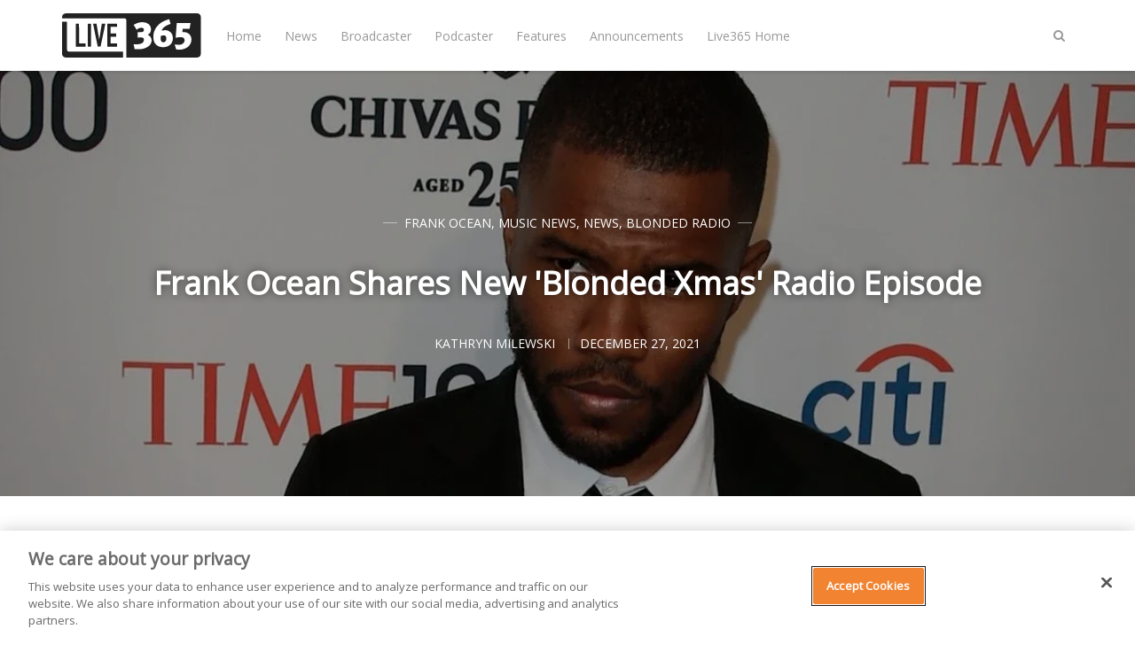

--- FILE ---
content_type: text/html; charset=utf-8
request_url: https://live365.com/blog/frank-ocean-shares-new-blonded-xmas-radio-episode/
body_size: 8674
content:
<!DOCTYPE html>
<html lang="en">
	<head>
		<meta charset="utf-8">
		<meta http-equiv="X-UA-Compatible" content="IE=edge">
		<title>Frank Ocean Shares New &#x27;Blonded Xmas&#x27; Radio Episode</title>
		<meta name="viewport" content="width=device-width, initial-scale=1" />
		<!-- stylesheets -->
		<link href="https://fonts.googleapis.com/css?family=Open+Sans" rel="stylesheet">
		<link rel="stylesheet" type="text/css" href="/blog/assets/css/bootstrap.min.css?v=0a75cdb036">
		<link rel="stylesheet" type="text/css" href="/blog/assets/css/font-awesome.min.css?v=0a75cdb036">
		<link rel="stylesheet" type="text/css" href="/blog/assets/css/hl-styles/atom-one-dark.css?v=0a75cdb036">
		<link rel="stylesheet" type="text/css" href="/blog/assets/css/screen.css?v=0a75cdb036">
		<script>
/*====================================================
  THEME SETTINGS & GLOBAL VARIABLES (in HEAD)
====================================================*/
//  1. Disqus comment settings
var disqus_shortname = ''; // required: replace example with your forum shortname

//  2. Fixed navbar
var fixed_navbar = true;
var facebook_page_url = 'https://www.facebook.com/live365official/';

// 3. Content API key (required for search)
var api_key = '6e9d24710846151296ebc13434';
// Per
var ghost_url = 'https://live365.com/blog';

//ad code: config.hbs
</script>
<script async='async' src='https://www.googletagservices.com/tag/js/gpt.js'></script>
<script>
  var googletag = googletag || {};
  googletag.cmd = googletag.cmd || [];
</script>
<script>
googletag.cmd.push(function() {
  googletag.defineSlot('/21713899879/Live365_forum_Web_300x250', [[300, 250], [160, 600], [300, 600]], 'Live365_forum_Web_300x250').addService(googletag.pubads());
  googletag.defineSlot('/21713899879/Live365_forum2_Web_300x250', [300, 250], 'Live365_forum2_Web_300x250').addService(googletag.pubads());
  googletag.defineSlot('/21713899879/Live365_forum2_Web_728x90', [728, 90], 'Live365_forum2_Web_728x90').addService(googletag.pubads());
  googletag.pubads().enableSingleRequest();
  googletag.enableServices();
});
</script>
		<meta name="description" content="Frank Ocean is back - this time, with a new installment of his &quot;Blonded Radio&quot; show.">
    <link rel="icon" href="https://live365.com/blog/content/images/size/w256h256/2018/05/favicon-192x192.png" type="image/png">
    <link rel="canonical" href="https://live365.com/blog/frank-ocean-shares-new-blonded-xmas-radio-episode/">
    <meta name="referrer" content="no-referrer-when-downgrade">
    
    <meta property="og:site_name" content="Live365 Blog">
    <meta property="og:type" content="article">
    <meta property="og:title" content="Frank Ocean Shares New &#x27;Blonded Xmas&#x27; Radio Episode">
    <meta property="og:description" content="Frank Ocean is back - this time, with a new installment of his &quot;Blonded Radio&quot; show.">
    <meta property="og:url" content="https://live365.com/blog/frank-ocean-shares-new-blonded-xmas-radio-episode/">
    <meta property="og:image" content="https://live365.com/blog/content/images/2021/12/Frank-Ocean.jpeg">
    <meta property="article:published_time" content="2021-12-27T21:38:00.000Z">
    <meta property="article:modified_time" content="2022-07-11T16:51:03.000Z">
    <meta property="article:tag" content="Frank Ocean">
    <meta property="article:tag" content="Music News">
    <meta property="article:tag" content="News">
    <meta property="article:tag" content="Blonded Radio">
    
    <meta property="article:publisher" content="https://www.facebook.com/live365official">
    <meta name="twitter:card" content="summary_large_image">
    <meta name="twitter:title" content="Frank Ocean Shares New &#x27;Blonded Xmas&#x27; Radio Episode">
    <meta name="twitter:description" content="Frank Ocean is back - this time, with a new installment of his &quot;Blonded Radio&quot; show.">
    <meta name="twitter:url" content="https://live365.com/blog/frank-ocean-shares-new-blonded-xmas-radio-episode/">
    <meta name="twitter:image" content="https://live365.com/blog/content/images/2021/12/Frank-Ocean.jpeg">
    <meta name="twitter:label1" content="Written by">
    <meta name="twitter:data1" content="Kathryn Milewski">
    <meta name="twitter:label2" content="Filed under">
    <meta name="twitter:data2" content="Frank Ocean, Music News, News, Blonded Radio">
    <meta name="twitter:site" content="@Live365">
    <meta name="twitter:creator" content="@katyisaladybug">
    <meta property="og:image:width" content="1200">
    <meta property="og:image:height" content="700">
    
    <script type="application/ld+json">
{
    "@context": "https://schema.org",
    "@type": "Article",
    "publisher": {
        "@type": "Organization",
        "name": "Live365 Blog",
        "url": "https://live365.com/blog/",
        "logo": {
            "@type": "ImageObject",
            "url": "https://live365.com/blog/content/images/2018/05/logo.blk-1.svg"
        }
    },
    "author": {
        "@type": "Person",
        "name": "Kathryn Milewski",
        "image": {
            "@type": "ImageObject",
            "url": "https://live365.com/blog/content/images/2023/01/Me-in-Chicken-Shop-1.JPG",
            "width": 749,
            "height": 499
        },
        "url": "https://live365.com/blog/author/kathryn/",
        "sameAs": [
            "https://x.com/katyisaladybug"
        ]
    },
    "headline": "Frank Ocean Shares New &#x27;Blonded Xmas&#x27; Radio Episode",
    "url": "https://live365.com/blog/frank-ocean-shares-new-blonded-xmas-radio-episode/",
    "datePublished": "2021-12-27T21:38:00.000Z",
    "dateModified": "2022-07-11T16:51:03.000Z",
    "image": {
        "@type": "ImageObject",
        "url": "https://live365.com/blog/content/images/2021/12/Frank-Ocean.jpeg",
        "width": 1200,
        "height": 700
    },
    "keywords": "Frank Ocean, Music News, News, Blonded Radio",
    "description": "Frank Ocean is back - this time, with a new installment of his &quot;Blonded Radio&quot; show.",
    "mainEntityOfPage": "https://live365.com/blog/frank-ocean-shares-new-blonded-xmas-radio-episode/"
}
    </script>

    <meta name="generator" content="Ghost 6.9">
    <link rel="alternate" type="application/rss+xml" title="Live365 Blog" href="https://live365.com/blog/rss/">
    
    <script defer src="https://cdn.jsdelivr.net/ghost/sodo-search@~1.8/umd/sodo-search.min.js" data-key="91897d04fa920f81cbe4ed9027" data-styles="https://cdn.jsdelivr.net/ghost/sodo-search@~1.8/umd/main.css" data-sodo-search="https://live365.com/blog/" data-locale="en" crossorigin="anonymous"></script>
    
    <link href="https://live365.com/blog/webmentions/receive/" rel="webmention">
    <script defer src="/blog/public/cards.min.js?v=0a75cdb036"></script><style>:root {--ghost-accent-color: #15171A;}</style>
    <link rel="stylesheet" type="text/css" href="/blog/public/cards.min.css?v=0a75cdb036">
    <meta name="google-site-verification" content="m0gpYB0uDwyKh71XSsBYh9UTFQsXC0o3PfDr7b1CU2w" data-for="Per"/>
<!-- for comment moderation: -->
<meta property="fb:app_id" content="258166300889214" />
<meta property="og:image" content="https://live365.com/assets/live365-sqaure-200x200.png" />
<!-- Google Tag Manager -->
<script>(function(w,d,s,l,i){w[l]=w[l]||[];w[l].push({'gtm.start':
new Date().getTime(),event:'gtm.js'});var f=d.getElementsByTagName(s)[0],
j=d.createElement(s),dl=l!='dataLayer'?'&l='+l:'';j.async=true;j.src=
'https://www.googletagmanager.com/gtm.js?id='+i+dl;f.parentNode.insertBefore(j,f);
})(window,document,'script','dataLayer','GTM-N6DHH5B');</script>
<!-- End Google Tag Manager -->
	</head>
	<body class="post-template tag-frank-ocean tag-music-news tag-news tag-blonded-radio">
		<!-- start header -->
<header class="site-header" id="main-navbar">
	<div class="container">
		<div class="row">
			<div class="navbar-header">
				<!-- start logo -->
				<a class="logo image-logo" href="https://live365.com/blog"><img src="https://live365.com/blog/content/images/2018/05/logo.blk-1.svg" alt="Live365 Blog"></a>
				<!-- end logo -->
			</div>
			<nav class="main-menu hidden-sm hidden-xs" id="main-menu">
	<ul>
		<li class="home"><a href="https://live365.com/blog/">Home</a></li>
		<li class="news"><a href="https://live365.com/blog/tag/news/">News</a></li>
		<li class="broadcaster"><a href="https://live365.com/blog/tag/broadcasting/">Broadcaster</a></li>
		<li class="podcaster"><a href="https://live365.com/blog/tag/podcast/">Podcaster</a></li>
		<li class="features"><a href="https://live365.com/blog/tag/feature/">Features</a></li>
		<li class="announcements"><a href="https://live365.com/blog/tag/announcements/">Announcements</a></li>
		<li class="live365-home"><a href="https://live365.com/">Live365 Home</a></li>
	</ul>
</nav>
			<div class="nav-right pull-right align-right">
				<span class="search-toggle" id="search-button" data-toggle="modal" data-target="#searchmodal"><i class="fa fa-search align-center"></i></span>
				<span class="mobile-menu-toggle hidden-md hidden-lg" id="nav-toggle-button"><i class="fa fa-bars align-center"></i></span>
			</div>
			<nav class="mobile-menu visible-sm visible-xs" id="mobile-menu"></nav>
			<div class="backdrop hidden-md hidden-lg" id="backdrop">
				<span class="menu-close align-center"><i class="fa fa-arrow-left"></i></span>
			</div>
		</div>
	</div>
</header>
<!-- end header -->		
<!-- start content area -->
	<div class="main-content-area single-post">
		<article>
			<div class="post-head" style="background-image:url(https://live365.com/blog/content/images/2021/12/Frank-Ocean.jpeg);">
				<div class="container align-center">
					<div class="row">
						<div class="col-md-offset-1 col-md-10">
							<span class="category">
								<a href="/blog/tag/frank-ocean/">Frank Ocean</a>, <a href="/blog/tag/music-news/">Music News</a>, <a href="/blog/tag/news/">News</a>, <a href="/blog/tag/blonded-radio/">Blonded Radio</a>
							</span>
							<h1 class="title">Frank Ocean Shares New &#x27;Blonded Xmas&#x27; Radio Episode</h1>
							
							<div class="post-meta">
								<a class="author" href="/blog/author/kathryn/" rel="author">
									<span class="name">Kathryn Milewski</span>
								</a>
								<time class="time" datetime="2021-12-27 16:12:00" itemprop="datePublished">December 27, 2021</time>
							</div>
						</div>
					</div>
				</div>
			</div>
			<div class="container">
				<div class="row">
					<div class="main-content col-md-8">
						<div class="post-content">
							<!--kg-card-begin: markdown--><p>Frank Ocean is back - this time, with a new installment of his <em>Blonded Radio</em> show.</p>
<p>On December 25, Ocean released a special Christmas episode of his radio program. It is the first edition of the show since Christmas 2019. The episode features an excerpt from Ocean’s conversation with Dutch motivational speaker and extreme athlete Wim “Iceman” Hof.</p>
<p>Me and @iceman_hof had a conversation some time ago when I was in the earlier stages of grief,” Frank Ocean wrote in an Instagram story. “I remember marveling at how his energy blasted through the phone. So much vim in this Wim.”</p>
<p>In the Instagram story, he continued:</p>
<blockquote>
<p>&quot;We spoke for a while about his work, the purpose of grief, and how going into the cold water changed his life. It reminded me of conversations in the studio with players I know. Freewheeling, psychedelic, emotionally charged, intelligent, and generous. I enjoyed listening to him, so in this edit I just let him speak uninterrupted. Me, @coryhenry, and @dylanpatricewiggins, played some sounds underneath to heighten the feeling. I added some writing at the end that I did a single take of w Cory in the summer of 2020. I came back and added a few words and parts over the top of that take more recently. Felt like it fit the wabi sabi of Wim’s words. Merry Xmas everyone.&quot;</p>
</blockquote>
<p>Undoubtedly, the grief Ocean is referring to relates to the untimely passing of his brother, Ryan Moore. Moore was killed in a car crash in August 2020.  Ocean has been relatively quiet in the music world since losing his brother.</p>
<p>Following the discussion, Ocean also debuted a nearly nine-minute song that he had started working on during the summer of 2020. The demo is simple, with Ocean's freestyle on top of a piano melody.</p>
<p>While Ocean hasn't released any new tracks recently, he is still keeping busy. This year, Ocean launched a luxury jewelry and accessories line called Homer, opening a brick and mortar location in Manhattan this past summer. Last month, Ocean also made a rare public statement in remembrance of the late Virgil Abloh, who died of cancer in late November. Finally, Ocean has plans to <a href="https://live365.com/blog/frank-ocean-to-headline-coachella-in-2023/" target="_blank">headline Coachella</a> in 2023.</p>
<p>Listen to &quot;blonded XMas&quot; on <a href="https://music.apple.com/us/station/blonded-xmas/ra.1490633668?ref=live365.com" target="_blank">Apple Music 1</a>.</p>
</br>
<p>Discover thousands of free stations from every genre of music and talk at <a href="https://live365.com/listen?ref=live365.com" target="_blank">Live365.com</a>.</p>
<p><sub><em>Ready to start your own station? Contact one of our <a href="/cdn-cgi/l/email-protection#55263439302615393c23306663607b363a38" target="_blank">Product Consultants</a> or visit <a href="https://live365.com/pricing?ref=live365.com" target="_blank">our website</a> today. Keep up with the latest news by following us on Facebook (<a href="https://www.facebook.com/live365official" target="_blank">Live365 (Official)</a> and <a href="https://www.facebook.com/live365broadcasting" target="_blank">Live365 Broadcasting</a>) and Twitter (<a href="https://www.twitter.com/live365?ref=live365.com" target="_blank">@Live365</a> and <a href="https://www.twitter.com/broadcast365?ref=live365.com" target="_blank">@Broadcast365</a>)!</em></sub></p>
<p><sub><em>Article Image: Frank Ocean appearing at the Time 100 Gala for the Most Influential People in the World in 2014. (<a href="https://www.shutterstock.com/image-photo/new-yorkapr-29-recording-artist-frank-190174556?ref=live365.com" target=blank>Debby Wong</a> via <a href="https://www.shutterstock.com/home?ref=live365.com" target=_blank>Shutterstock</a>.)</em></sub></p>
<!--kg-card-end: markdown-->
						</div>
						<div class="share-wrap clearfix align-center">
	<div class="share-text h5">Share this article</div>
	<ul class="share-links">
		<!-- facebook -->
		<li>
			<a class="facebook" href="https://www.facebook.com/sharer/sharer.php?u=https://live365.com/blog/frank-ocean-shares-new-blonded-xmas-radio-episode/" onclick="window.open(this.href, 'facebook-share','width=580,height=296');return false;" title="Share on Facebook"><i class="fa fa-facebook"></i>Facebook</a>
		</li>
		<!-- twitter -->
		<li>
			<a class="twitter" href="https://twitter.com/share?text=Frank%20Ocean%20Shares%20New%20'Blonded%20Xmas'%20Radio%20Episode&amp;url=https://live365.com/blog/frank-ocean-shares-new-blonded-xmas-radio-episode/" onclick="window.open(this.href, 'twitter-share', 'width=580,height=296');return false;" title="Share on Twitter"><i class="fa fa-twitter"></i>Twitter</a>
		</li>
		<!-- linkedin -->
		<li>
			<a class="linkedin" href="http://www.linkedin.com/shareArticle?mini=true&url=https://live365.com/blog/frank-ocean-shares-new-blonded-xmas-radio-episode/&title=Frank%20Ocean%20Shares%20New%20'Blonded%20Xmas'%20Radio%20Episode" onclick="window.open(this.href, 'linkedin-share', 'width=580,height=296');return false;" title="Share on Linkedin"><i class="fa fa-linkedin"></i>Linkedin</a>
		</li>
		<!-- pinterest -->
		<li>
			<a class="pinterest" href="http://pinterest.com/pin/create/button/?url=https://live365.com/blog/frank-ocean-shares-new-blonded-xmas-radio-episode/&description=Frank%20Ocean%20Shares%20New%20'Blonded%20Xmas'%20Radio%20Episode" onclick="window.open(this.href, 'linkedin-share', 'width=580,height=296');return false;" title="Share on Pinterest"><i class="fa fa-pinterest"></i>Pinterest</a>
		</li>
	</ul>
</div>						<div class="about-author-wrap">
							<!-- start about the author -->
<div class="about-author clearfix">
		<a href="/blog/author/kathryn/" title="Kathryn Milewski"><img src="https://live365.com/blog/content/images/2023/01/Me-in-Chicken-Shop-1.JPG" alt="Author image" class="avatar pull-left"></a>
	<div class="details">
		<h4 class="author h4">About <a href='/blog/author/kathryn/'>Kathryn Milewski</a></h4>
		<ul class="meta-info">
			<li><a href="https://x.com/katyisaladybug" target="_blank"><i class="fa fa-twitter"></i></a></li>
			<li class="location"><i class="fa fa-map-marker"></i>New Jersey</li>
		</ul>
	</div>
</div>
<!-- end about the author -->						</div>
<!-- /21713899879/Live365_forum2_Web_728x90 -->
<div id='Live365_forum2_Web_728x90' style='height:90px; width:728px;'>
<script data-cfasync="false" src="/cdn-cgi/scripts/5c5dd728/cloudflare-static/email-decode.min.js"></script><script>
googletag.cmd.push(function() { googletag.display('Live365_forum2_Web_728x90'); });
</script>
</div>
						<div class="subscribe-box-wrap">
													</div>
						<div class="prev-next-wrap has-next has-prev">
	<div class="row is-flex">
		<div class="col-sm-6 col-xs-12">
			<article class="post post-card">
				<div class="prev-next-link align-center">
					<a class="" href="https://live365.com/blog/nas-surprise-drops-new-lp-magic/">Previous Post</a>
				</div>
				<a href="https://live365.com/blog/nas-surprise-drops-new-lp-magic/" class="permalink">
					<div class="featured-image" style="background-image: url(https://live365.com/blog/content/images/2021/12/Untitled-design--5--7.jpg)"></div>
				</a>
				<div class="content-wrap">
					<div class="entry-header align-center">
						<span class="category"><a href="/blog/tag/nas/">Nas</a>, <a href="/blog/tag/album/">Album</a>, <a href="/blog/tag/music-news/">Music News</a>, <a href="/blog/tag/news/">News</a></span>
						<h3 class="title h4"><a href="https://live365.com/blog/nas-surprise-drops-new-lp-magic/" rel="bookmark">Nas Surprise Drops New LP &#x27;Magic&#x27;</a></h3>
					</div>
					<div class="entry-footer clearfix">
						<div class="author">
							<a href="/blog/author/kathryn/" rel="author">
								<img class="avatar" src="https://live365.com/blog/content/images/2023/01/Me-in-Chicken-Shop-1.JPG" alt="avatar">
								<span class="name">Kathryn Milewski</span>
							</a>
						</div>
						<div class="published-date">
							<time class="time" datetime="2021-12-27 14:12:00">December 27, 2021</time>
						</div>
					</div>
				</div>
			</article>
		</div>
		<div class="col-sm-6 col-xs-12">
			<article class="post post-card">
				<div class="prev-next-link align-center">
					<a class="" href="https://live365.com/blog/patti-smith-receives-key-to-new-york-city/">Next Post</a>
				</div>
				<a href="https://live365.com/blog/patti-smith-receives-key-to-new-york-city/" class="permalink">
					<div class="featured-image" style="background-image: url(https://live365.com/blog/content/images/2021/12/Untitled-design--5--8.jpg)"></div>
				</a>
				<div class="content-wrap">
					<div class="entry-header align-center">
						<span class="category"><a href="/blog/tag/patti-smith/">Patti Smith</a>, <a href="/blog/tag/music-news/">Music News</a>, <a href="/blog/tag/news/">News</a></span>
						<h3 class="title h4"><a href="https://live365.com/blog/patti-smith-receives-key-to-new-york-city/" rel="bookmark">Patti Smith Receives Key to New York City</a></h3>
					</div>
					<div class="entry-footer clearfix">
						<div class="author">
							<a href="/blog/author/kathryn/" rel="author">
								<img class="avatar" src="https://live365.com/blog/content/images/2023/01/Me-in-Chicken-Shop-1.JPG" alt="avatar">
								<span class="name">Kathryn Milewski</span>
							</a>
						</div>
						<div class="published-date">
							<time class="time" datetime="2021-12-28 11:12:00">December 28, 2021</time>
						</div>
					</div>
				</div>
			</article>
		</div>
	</div>
</div>						<div class="comment-wrap">
							<!-- start disqus comment -->
<div class="comment-container">
	<div id="disqus_thread"></div>
	<script type="text/javascript">
		(function() {
			if(disqus_shortname) {
				var dsq = document.createElement('script'); dsq.type = 'text/javascript'; dsq.async = true;
				dsq.src = '//' + disqus_shortname + '.disqus.com/embed.js';
				(document.getElementsByTagName('head')[0] || document.getElementsByTagName('body')[0]).appendChild(dsq);
			}
		})();
	</script>
	<noscript>Please enable JavaScript to view the <a href="http://disqus.com/?ref_noscript">comments powered by Disqus.</a></noscript>
</div>
<!-- end disqus comment -->
						</div>
					</div>
					<!-- start sidebar -->
<div class="col-md-4 sidebar">
	<!-- start widget -->
<div class="widget">
	<div align="center"><img style="" alt="Live365 Logo" src="https://live365.com/blog/content/images/2018/05/logo.blk-1.svg" width="200"><br>
		<br>
		<h4>Create your own radio station!</h4>
		<br>
	</div>
	<div class="content newsletter">
		<div class="_button-wrapper">
			<input type="submit" value="START FREE TRIAL" name="signup" id="mc-signup" class="btn btn-default" style="width:100%" 
onclick="location.assign('https://live365.com/broadcaster/pricing/')">
		</div>
	</div>
</div>
<!-- end widget -->
	<!-- start widget -->
<div class="widget">
  <h4 class="title">Subscribe to the Live365 Newsletter</h4>
  <div class="content newsletter">
    <div class="form-wrapper">
      <script src="https://soundstack.myfreshworks.com/crm/sales/web_forms/6df8ffe8e44638bf7a3840860fbf974ee9e539b397717fcd74de1c514c7cd0dd/form.js" 
              crossorigin="anonymous" 
              id="fs_6df8ffe8e44638bf7a3840860fbf974ee9e539b397717fcd74de1c514c7cd0dd"></script>
    </div>
  </div>
</div>
<!-- end widget -->
	<!-- /21713899879/Live365_forum_Web_300x250 -->
<div id='Live365_forum_Web_300x250'>
<script>
googletag.cmd.push(function() { googletag.display('Live365_forum_Web_300x250'); });
</script>
</div>

<div style="height:18px"></div>
	<!-- start widget -->
<div class="widget">
	<h4 class="title">Facebook</h4>
	<div class="content fb">
		<iframe src="//www.facebook.com/plugins/likebox.php?href=https://www.facebook.com/live365official/&amp;width&amp;height=258&amp;colorscheme=light&amp;show_faces=true&amp;header=false&amp;stream=false&amp;show_border=false" 
scrolling="no" style="border:none; overflow:hidden; height:258px; width:100%;" frameborder="0"></iframe>
	</div>
</div>
<!-- end widget -->	<!-- start widget -->
<div class="widget">
	<h4 class="title">About Live365</h4>
	<div class="content">
		With Live365, start your own internet radio station or listen for free to thousands of stations. Live365 is dedicated and passionate about giving webcasters the best place to stream on the internet. With powerful broadcasting tools, generous revenue share, listening distribution, and stream licensing for music royalties, Live365 is the best one-stop-shop for your internet radio station. Start your own internet radio station or just listen to online radio for free.
	</div>
</div>
<!-- end widget --></div>
<!-- end sidebar -->
				</div>
			</div>
		</article>
</div>
<!-- end content area -->
		<!-- start footer -->
<footer class="site-footer">
    <div class="footer-top">
        <div class="container">
            <div class="row">
                <div class="col-sm-4">
                  <!-- start recent post widget -->
<div class="widget">
	<h4 class="widget-title h6">Recent Post</h4>
	<div class="content recent-post">
		<div class="recent-single-post clearfix have-image">
			<a href="/blog/lady-gaga-covers-mister-rogers-wont-you-be-my-neighbor-for-upcoming-super-bowl-commercial/">
					<div class="post-thumb pull-left" style="background-image: url(https://live365.com/blog/content/images/2026/01/Untitled-design---2026-01-28T114940.955.jpg);"></div>
			</a>
			<div class="post-info">
				<h4 class="post-title"><a href="/blog/lady-gaga-covers-mister-rogers-wont-you-be-my-neighbor-for-upcoming-super-bowl-commercial/">Lady Gaga Covers Mister Rogers&#x27; &quot;Won’t You Be My Neighbor&quot; For Upcoming Super Bowl Commercial</a></h4>
				<div class="date"><a href="/blog/lady-gaga-covers-mister-rogers-wont-you-be-my-neighbor-for-upcoming-super-bowl-commercial/">January 28, 2026</a></div>
			</div>
		</div>
		<div class="recent-single-post clearfix have-image">
			<a href="/blog/the-importance-of-metadata/">
					<div class="post-thumb pull-left" style="background-image: url(https://live365.com/blog/content/images/2018/02/radio-1203736_1280.jpg);"></div>
			</a>
			<div class="post-info">
				<h4 class="post-title"><a href="/blog/the-importance-of-metadata/">Radio Metadata 101: Keeping Your Station Healthy &amp; Legal</a></h4>
				<div class="date"><a href="/blog/the-importance-of-metadata/">January 27, 2026</a></div>
			</div>
		</div>
		<div class="recent-single-post clearfix have-image">
			<a href="/blog/kid-cudi-announces-upcoming-north-american-tour/">
					<div class="post-thumb pull-left" style="background-image: url(https://live365.com/blog/content/images/2026/01/Untitled-design---2026-01-26T125033.058.jpg);"></div>
			</a>
			<div class="post-info">
				<h4 class="post-title"><a href="/blog/kid-cudi-announces-upcoming-north-american-tour/">Kid Cudi Announces Upcoming North American Tour</a></h4>
				<div class="date"><a href="/blog/kid-cudi-announces-upcoming-north-american-tour/">January 26, 2026</a></div>
			</div>
		</div>
	</div>
</div>
<!-- end widget -->                </div>
                <div class="col-sm-4">
                  <!-- start widget -->
<div class="widget">
	<h4 class="widget-title h6">Follow Us</h4>
	<div class="content">
		<ul class="social">
			<!-- start social links -->
			<!-- replace the # with your own profile link address -->
			<li><a href="https://www.facebook.com/live365official/"><i class="fa fa-facebook"></i></a></li>
			<li><a href="https://twitter.com/Live365"><i class="fa fa-twitter"></i></a></li>
			<li><a href="https://www.linkedin.com/company/live365"><i class="fa fa-linkedin"></i></a></li>
			<li><a href="https://www.instagram.com/live365official/"><i class="fa fa-instagram"></i></a></li>
			<li><a href="https://live365.com/blog/rss/"><i class="fa fa-rss"></i></a></li>
			<!-- turned off:
			<li><a href="#"><i class="fa fa-skype"></i></a></li>
			<li><a href="#"><i class="fa fa-pinterest"></i></a></li>
			<li><a href="#"><i class="fa fa-youtube"></i></a></li>
			<li><a href="#"><i class="fa fa-vimeo-square"></i></a></li>
			<li><a href="#"><i class="fa fa-flickr"></i></a></li>
			<li><a href="#"><i class="fa fa-tumblr"></i></a></li>
			<li><a href="#"><i class="fa fa-github"></i></a></li>
			<li><a href="#"><i class="fa fa-envelope"></i></a></li>
			-->
			<!-- end social links -->
		</ul>
	</div>
</div>
<!-- end widget -->
                </div>
                <div class="col-sm-4">
                  <!-- start widget -->
<div class="widget">
	<div align="center"><img style="" alt="Live365 Logo" src="https://live365.com/blog/content/images/2018/05/logo.blk-1.svg" width="200"><br>
		<br>
		<h4>Create your own radio station!</h4>
		<br>
	</div>
	<div class="content newsletter">
		<div class="_button-wrapper">
			<input type="submit" value="START FREE TRIAL" name="signup" id="mc-signup" class="btn btn-default" style="width:100%" 
onclick="location.assign('https://live365.com/broadcaster/pricing/')">
		</div>
	</div>
</div>
<!-- end widget -->
                </div>
            </div>
        </div>
    </div>
    <div class="footer-bottom">
		<div class="container">
            <div class="footer-bottom-wrap clearfix">
                <div class="social-links-wrap">
                    <ul class="social-links">
    <li><a href="https://www.facebook.com/live365official/"><i class="fa fa-facebook"></i></a></li>
    <li><a href="https://twitter.com/Live365"><i class="fa fa-twitter"></i></a></li>
    <li><a href="https://www.linkedin.com/company/live365"><i class="fa fa-linkedin"></i></a></li>
    <li><a href="https://www.instagram.com/live365official/"><i class="fa fa-instagram"></i></a></li>
    <li><a href="https://live365.com/blog/rss/"><i class="fa fa-rss"></i></a></li>
</ul>                </div>
                <div class="copyright-info">
                    &copy; 2026 <a href="https://live365.com/blog">Live365 Blog</a>. All right Reserved.
                    Powered by <a href="https://ghost.org/">Ghost</a>
                </div>
            </div>
		</div>
	</div>
</footer>
<!-- end footer -->
<span class="back-to-top pull-right" id="back-to-top"><i class="fa fa-angle-up"></i></span>
<!-- start search-modal -->
<div class="modal" id="searchmodal" tabindex="-1" role="dialog" aria-labelledby="myModalLabel">
	<div class="modal-dialog" role="document">
		<div class="modal-content">
		  <div class="modal-header">
			<button type="button" class="close" data-dismiss="modal" aria-label="Close"><span aria-hidden="true">&times;</span></button>
			<h4 class="modal-title align-center" id="myModalLabel">Search</h4>
		  </div>
		  <div class="modal-body">
			<form id="search-form">
				<div class="input-group url-wrap">
					<input type="text" id="search-input" class="form-control" spellcheck="false" placeholder="Type to Search ...">
					<div class="input-group-btn">
						<button type="button" id="search-modal-button" class="btn btn-primary"><i class="fa fa-search"></i></button>
					</div>
				</div>
			</form>
			<div id="search-results">
				<ul class=""></ul>
			</div>
		  </div>
		</div>
	</div>
</div>
<!-- end search-modal -->
        <script>
				var searchApi = 'https://live365.com/blog/ghost/api/v3/content/posts/?key='+api_key+'&limit=all&fields=id,title,excerpt,custom_excerpt,url,published_at&formats=plaintext';
		</script>
		<script src="https://ajax.googleapis.com/ajax/libs/jquery/3.3.1/jquery.min.js"></script>
		<script src="/blog/assets/js/bootstrap.min.js?v=0a75cdb036"></script>
		<script src="/blog/assets/js/plugins.js?v=0a75cdb036"></script>
		<script src="/blog/assets/js/main.js?v=0a75cdb036"></script>
		<!-- Facebook Pixel Code -->
<script>
  !function(f,b,e,v,n,t,s)
  {if(f.fbq)return;n=f.fbq=function(){n.callMethod?
  n.callMethod.apply(n,arguments):n.queue.push(arguments)};
  if(!f._fbq)f._fbq=n;n.push=n;n.loaded=!0;n.version='2.0';
  n.queue=[];t=b.createElement(e);t.async=!0;
  t.src=v;s=b.getElementsByTagName(e)[0];
  s.parentNode.insertBefore(t,s)}(window, document,'script',
  'https://connect.facebook.net/en_US/fbevents.js');
  fbq('init', '1634217966597920');
  fbq('track', 'PageView');
  fbq("trackCustom", "VisitLive365Blog");
</script>
<noscript><img height="1" width="1" style="display:none" src="https://www.facebook.com/tr?id=1634217966597920&ev=PageView&noscript=1" alt="" /></noscript>
<!-- End Facebook Pixel Code -->

<script type='text/javascript'>
  $( document ).ready(function() {
  	$(".post-content a").attr("target","_blank");
  });
</script>
<script type="application/ld+json">
{
  "@context": "https://schema.org",
  "@type": "Organization",
  "@id": "https://live365.com/#organization",
  "name": "Live365",
  "url": "https://live365.com",
  "logo": "https://live365.com/static/images/meta/live365-logo.png",
  "sameAs": [
    "https://twitter.com/live365",
    "https://facebook.com/live365",
    "https://linkedin.com/company/live365"
  ]
}
</script>
	</body>
</html>


--- FILE ---
content_type: text/html; charset=utf-8
request_url: https://www.google.com/recaptcha/api2/aframe
body_size: 182
content:
<!DOCTYPE HTML><html><head><meta http-equiv="content-type" content="text/html; charset=UTF-8"></head><body><script nonce="LaF3pmFo6GmRck_Xt0H8Hg">/** Anti-fraud and anti-abuse applications only. See google.com/recaptcha */ try{var clients={'sodar':'https://pagead2.googlesyndication.com/pagead/sodar?'};window.addEventListener("message",function(a){try{if(a.source===window.parent){var b=JSON.parse(a.data);var c=clients[b['id']];if(c){var d=document.createElement('img');d.src=c+b['params']+'&rc='+(localStorage.getItem("rc::a")?sessionStorage.getItem("rc::b"):"");window.document.body.appendChild(d);sessionStorage.setItem("rc::e",parseInt(sessionStorage.getItem("rc::e")||0)+1);localStorage.setItem("rc::h",'1769673096333');}}}catch(b){}});window.parent.postMessage("_grecaptcha_ready", "*");}catch(b){}</script></body></html>